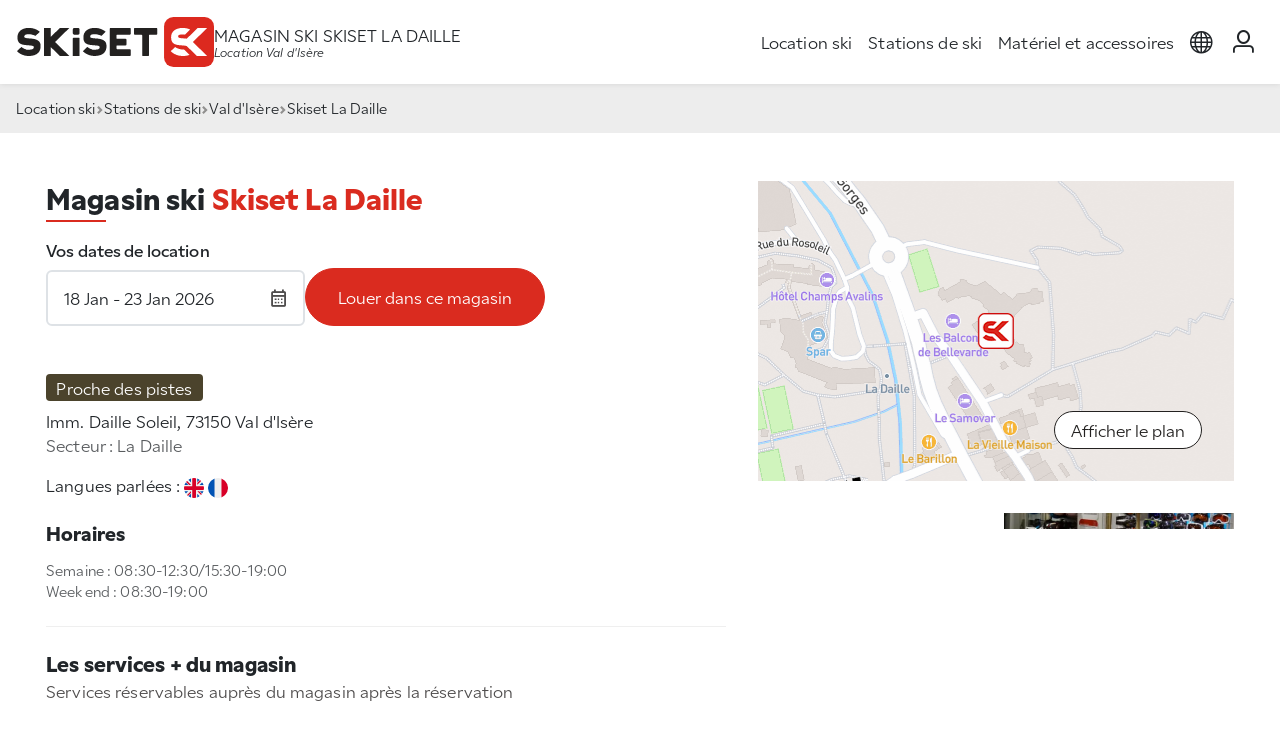

--- FILE ---
content_type: text/html; charset=UTF-8
request_url: https://www.skiset.com/station-ski/val-d-isere/magasins/skiset-la-daille
body_size: 13444
content:
<!DOCTYPE html>
<html lang="fr">

<head>
	<meta charset="UTF-8">
	<title>Magasin ski Skiset La Daille | SKISET Val d'Isère</title>
<meta name="Description" content="Skiset La Daille, magasin SKISET à Val d'Isère. Skiset La Daille vous présente tous ses services pour la location de ski et de snowboard. Les meilleurs prix sur votre location skis !" />
<meta name="keywords" content="Magasin matériel ski Val d'Isère, Skiset La Daille, Location materiel ski Val d'Isère" />
<meta name="robots" content="index, follow" />
<meta name="google-site-verification" content="heMw8qm3VkRfkuWzZzT1j9Y2a6YcHe3WNK5E7BkjR6I" />
<link rel="canonical" href="https://www.skiset.com/station-ski/val-d-isere/magasins/skiset-la-daille" />
<link rel="alternate" hreflang="fr" href="https://www.skiset.com/station-ski/val-d-isere/magasins/skiset-la-daille" />
<link rel="alternate" hreflang="en" href="https://www.skiset.co.uk/ski-resort/val-d-isere/shops/skiset-la-daille" />
<link rel="alternate" hreflang="es" href="https://www.skiset.es/estacion-de-esqui/val-d-isere/tiendas/skiset-la-daille" />
<link rel="alternate" hreflang="de" href="https://www.skiset.de/skigebiet/val-d-isere/geschaften/skiset-la-daille" />
<link rel="alternate" hreflang="it" href="https://www.skiset.it/stazione-sciistica/val-d-isere/negozi/skiset-la-daille" />
<link rel="alternate" hreflang="da" href="https://www.skiset.dk/skisportssted/val-d-isere/botigues/skiset-la-daille" />
<link rel="alternate" hreflang="nl" href="https://www.skiset.nl/skigebied/val-d-isere/winkels/skiset-la-daille" />
<link rel="alternate" hreflang="en-US" href="https://www.skiset.us/ski-resort/val-d-isere/store/skiset-la-daille" />
<link rel="alternate" hreflang="pt" href="https://www.skiset.com.br/estancia/val-d-isere/loja/skiset-la-daille" />
<link rel="alternate" hreflang="pl" href="https://www.skiset.pl/stacja/val-d-isere/wypozyczalnia/skiset-la-daille" />
<link rel="alternate" hreflang="x-default" href="https://www.skiset.com/station-ski/val-d-isere/magasins/skiset-la-daille" />

<meta property="og:title" content="Magasin ski Skiset La Daille | SKISET Val d'Isère" />
<meta property="og:type" content="siteweb" />
<meta property="og:image" content="https://static.skiset.com/skiset2/images/context/shop/landscape/format-1920x598/default1.jpg" />
<meta property="og:url" content="https://www.skiset.com/station-ski/val-d-isere/magasins/skiset-la-daille" />	<meta name="viewport" content="width=device-width, initial-scale=1.0">
	<meta http-equiv="Content-Type" content="text/html; charset=UTF-8">

	<link rel="apple-touch-icon" sizes="180x180" href="/apple-touch-icon.png">
	<link rel="icon" type="image/png" sizes="32x32" href="/favicon-32x32.png">
	<link rel="icon" type="image/png" sizes="16x16" href="/favicon-16x16.png">
	<link rel="manifest" href="/site.webmanifest">

	<link rel="preconnect" href="https://use.typekit.net" crossorigin>
	<link rel="preconnect" href="https://static.skiset.com">
	<link rel="dns-prefetch" href="https://static.skiset.com">
	<link rel="stylesheet" href="https://static.skiset.com/apps/skiset3/dist/static/css/shop.33fae349.css">
<link rel="prefetch" href="https://static.skiset.com/apps/skiset3/dist/static/js/async/60.b649cfcb.js">

<script type="application&#x2F;ld&#x2B;json" id="tmpl-book">
    {
    "@context": "http:\/\/schema.org",
    "@type": "LocalBusiness",
    "name": "Skiset La Daille",
    "image": "https:\/\/static.skiset.com\/media-resize\/eyJhdXRvV2VicCI6dHJ1ZSwiYnVja2V0Ijoic2tpc2V0LW1lZGlhcyIsImtleSI6Im1lZGlhLWdhbGxlcnlcL3Jlc2VhdVwvc2hvcFwvc2hvcF8xNDlcL3Nob3BfNWRlZTI0NjhhMjk4MC5qcGcifQ==",
    "telephone": "+33 1 41 12 97 97",
    "address": {
        "@type": "PostalAddress",
        "streetAddress": "Imm. Daille Soleil",
        "postalCode": "73150",
        "addressLocality": "Val d'Isère"
    },
    "openingHoursSpecification": [
        {
            "@type": "openingHoursSpecification",
            "dayOfWeek": [
                "Monday",
                "Tuesday",
                "Wednesday",
                "Thursday",
                "Friday"
            ],
            "opens": "08:30",
            "closes": "12:30"
        },
        {
            "@type": "openingHoursSpecification",
            "dayOfWeek": [
                "Monday",
                "Tuesday",
                "Wednesday",
                "Thursday",
                "Friday"
            ],
            "opens": "15:30",
            "closes": "19:00"
        },
        {
            "@type": "openingHoursSpecification",
            "dayOfWeek": [
                "Saturday",
                "Sunday"
            ],
            "opens": "08:30",
            "closes": "19:00"
        }
    ]
}
</script>
	<link rel="stylesheet" href="https://use.typekit.net/vii4fau.css">
</head>

<body>

	<header id="header" class="sticky-top ">
	
	<nav class="navbar nav-header navbar-expand-lg" id="navbar" aria-label="Main navigation">
		<div class="container container-full-xxl">
			<div class="header-left">
				<button class="navbar-toggler" type="button" id="navbarMenuCollapse" aria-controls="navbarSideCollapse" aria-label="Toggle navigation">
				<svg width="38" height="38" viewBox="0 0 100 100">
					<path class="line line1" d="M 20,29.000046 H 80.000231 C 80.000231,29.000046 94.498839,28.817352 94.532987,66.711331 94.543142,77.980673 90.966081,81.670246 85.259173,81.668997 79.552261,81.667751 75.000211,74.999942 75.000211,74.999942 L 25.000021,25.000058" />
					<path class="line line2" d="M 20,50 H 80" />
					<path class="line line3" d="M 20,70.999954 H 80.000231 C 80.000231,70.999954 94.498839,71.182648 94.532987,33.288669 94.543142,22.019327 90.966081,18.329754 85.259173,18.331003 79.552261,18.332249 75.000211,25.000058 75.000211,25.000058 L 25.000021,74.999942" />
				</svg>
			</button>
				<a  class="nav-brand" href="&#x2F;" title="Location&#x20;ski&#x20;Skiset">
	<span class="logo"></span>
	<span class="visually-hidden">Skiset</span>
</a>
				<div class="nav-baseline">
	<h1>Magasin ski Skiset La Daille</h1>
	<h2>Location Val d'Isère</h2>
</div>
			</div>
			<div class="header-right">
				<div class="offcanvas-collapse" id="navbarSideCollapse">
    <ul class="navbar-nav" id="magicMenu">
        <li class="nav-item">
                    <a  class="nav-link" href="&#x2F;">Location ski</a>
                </li>
<li class="nav-item">
                    <a  class="nav-link" href="&#x2F;stations-ski-france">Stations de ski</a>
                </li>
<li class="nav-item">
                    <a  class="nav-link" href="&#x2F;materiel&#x2F;ski">Matériel et accessoires</a>
                </li>
    </ul>
</div>
				<ul class="navbar-nav nav-icons">
    <li class="nav-item dropdown">
    <a href="#" class="nav-link dropdown-toggle" id="navbarLanguage" data-bs-toggle="dropdown" role="button" aria-haspopup="true" aria-expanded="false">
        <span class="visually-hidden">layout_menu_choose_lang</span>
        <span class="icon icon-language"></span>
    </a>
    <div class="dropdown-menu menu-language" aria-labelledby="dropdown-menu-language">
        <div class="content"><a href="https://www.skiset.com/" class="active"><img  alt="fr" height="20" src="https&#x3A;&#x2F;&#x2F;static.skiset.com&#x2F;apps&#x2F;skiset3&#x2F;dist&#x2F;assets&#x2F;flags&#x2F;fr.3aaecbd2667398f9.svg" width="20" /> Français</a>
<a href="https://www.skiset.co.uk/" class=""><img  alt="en" height="20" src="https&#x3A;&#x2F;&#x2F;static.skiset.com&#x2F;apps&#x2F;skiset3&#x2F;dist&#x2F;assets&#x2F;flags&#x2F;en.c68466aa65a976c7.svg" width="20" /> English</a>
<a href="https://www.skiset.es/" class=""><img  alt="es" height="20" src="https&#x3A;&#x2F;&#x2F;static.skiset.com&#x2F;apps&#x2F;skiset3&#x2F;dist&#x2F;assets&#x2F;flags&#x2F;es.a27abb0f9d4c3410.svg" width="20" /> Espagnol</a>
<a href="https://www.skiset.de/" class=""><img  alt="de" height="20" src="https&#x3A;&#x2F;&#x2F;static.skiset.com&#x2F;apps&#x2F;skiset3&#x2F;dist&#x2F;assets&#x2F;flags&#x2F;de.13cd0aeb3133e285.svg" width="20" /> Deutsch</a>
<a href="https://www.skiset.it/" class=""><img  alt="it" height="20" src="https&#x3A;&#x2F;&#x2F;static.skiset.com&#x2F;apps&#x2F;skiset3&#x2F;dist&#x2F;assets&#x2F;flags&#x2F;it.bcffadb44a9ab8c5.svg" width="20" /> Italiano</a>
<a href="https://www.skiset.dk/" class=""><img  alt="dk" height="20" src="https&#x3A;&#x2F;&#x2F;static.skiset.com&#x2F;apps&#x2F;skiset3&#x2F;dist&#x2F;assets&#x2F;flags&#x2F;dk.9017038dd7498075.svg" width="20" /> Dansk</a>
<a href="https://www.skiset.nl/" class=""><img  alt="nl" height="20" src="https&#x3A;&#x2F;&#x2F;static.skiset.com&#x2F;apps&#x2F;skiset3&#x2F;dist&#x2F;assets&#x2F;flags&#x2F;nl.a8364f2634b605a2.svg" width="20" /> Nederlands</a>
<a href="https://www.skiset.us/" class=""><img  alt="us" height="20" src="https&#x3A;&#x2F;&#x2F;static.skiset.com&#x2F;apps&#x2F;skiset3&#x2F;dist&#x2F;assets&#x2F;flags&#x2F;us.ad09933e93d887a4.svg" width="20" /> American</a>
<a href="https://www.skiset.com.br/" class=""><img  alt="pt" height="20" src="https&#x3A;&#x2F;&#x2F;static.skiset.com&#x2F;apps&#x2F;skiset3&#x2F;dist&#x2F;assets&#x2F;flags&#x2F;pt.5e49aad9d3953ea9.svg" width="20" /> Portugues</a>
<a href="https://www.skiset.pl/" class=""><img  alt="pl" height="20" src="https&#x3A;&#x2F;&#x2F;static.skiset.com&#x2F;apps&#x2F;skiset3&#x2F;dist&#x2F;assets&#x2F;flags&#x2F;pl.c3986cb5d45e1661.svg" width="20" /> Polish</a></div>
    </div>
</li>
    <li class="nav-item" id="navIdent">
    <a href="/mon-compte/identification" class="nav-link ident-lnk" data-ident='login'>
        <span class="icon icon-user"></span>
        <span class="visually-hidden">Mon compte</span>
    </a>
</li>
    <li id="navBasket"  class="d-none&#x20;nav-item">
    <a class="nav-link" id="lnkBasket" href="#">
        <span class="icon icon-basket position-relative">
            <span class="cart-qt " id="menucartnb">0</span>
        </span>
        <span class="visually-hidden">layout_cart</span>
    </a>
</li>
</ul>
			</div>
		</div>
	</nav>
	<div id="canvaBasketContainer"></div>
</header>
	<!--=== Main ===-->
	<main id="main">
		<div class="breadcrumb">
	<div class="container container-full-xxl">
		<ul class="breadcrumb">
<li><a href="/">Location ski</a></li><li><a href="/stations-ski-france">Stations de ski</a></li><li><a href="/station-ski/val-d-isere">Val d'Isère</a></li><li>Skiset La Daille</li></ul>
	</div>
</div>
<div class="container container-full-xl py-sm-4 py-lg-5">
    <div class="row row-cols-1 row-cols-lg-2 mb-5">
        <div class="col col-12 col-lg-7 order-2 order-sm-1">
                <h1 class="heading d-xl-none mb-4">Magasin ski <span>Skiset La Daille</span></h1>
    <div class="h2 heading d-none d-xl-block  mb-4">Magasin ski <span>Skiset La Daille</span></div><div class="motor shop mb-5" id="motor">

	<div class="form-group">
		<label for="motor_date">
			Vos dates de location		</label>
		<div class="i-group i-right">
			<input type="text" class="form-control" readonly="true" autocomplete="off" id="motor_date" placeholder="Dates&#x20;de&#x20;location">
			<span class="icon icon-calendar"></span>
		</div>
		<div class="motor-drop drop-date drop-top" data-checkdirection="true" id="drop_date" data-drop="date">
	<div class="drop-header">
		<span class="title">Choisissez vos dates de location</span>
		<button type="button" class="btn-close close-drop btn-close-white" aria-label="Close"></button>
	</div>
	<div class="drop-body">
		<div id="easepick" class="easepick"></div>
		<div class="drop-info" id="easepick_info">
			motor_select_first_day		</div>
	</div>
	<div class="drop-action">
		<button type="button" class="btn btn-primary" disabled id="btn_date">Sélectionnez la période</button>
	</div>
</div>	</div>

	<div class="form-cta">
		<button type="button" class="btn btn-primary" id="btn_motor" disabled>
			Louer dans ce magasin		</button>
	</div>
</div>
<form id="motorForm" method="post">
<input type="hidden" name="resort_id" id="motor_resort_id" value="46"><input type="hidden" name="shop_id" id="motor_shop_id" value="149"><input type="hidden" name="first_day" id="motor_first_day" value="2026-01-18"><input type="hidden" name="duration" id="motor_duration" value="6"></form>
            <span class="badge text-bg-satin-brown mb-2">
                Proche des pistes            </span>

            <address>
            Imm. Daille Soleil, 73150 Val d'Isère<br /><span class="text-muted">Secteur : La Daille</span>            </address>

            <div class="mb-4">
    Langues parlées :
    <span class="context-shop-languages"><img  alt="English&#x20;en" height="20" src="https&#x3A;&#x2F;&#x2F;static.skiset.com&#x2F;apps&#x2F;skiset3&#x2F;dist&#x2F;assets&#x2F;flags&#x2F;en.c68466aa65a976c7.svg" width="20" /> <img  alt="Fran&#xE7;ais&#x20;fr" height="20" src="https&#x3A;&#x2F;&#x2F;static.skiset.com&#x2F;apps&#x2F;skiset3&#x2F;dist&#x2F;assets&#x2F;flags&#x2F;fr.3aaecbd2667398f9.svg" width="20" /></span>
</div><div class="h5 mb-3">Horaires</div>
<div class="mb-4"><div class="text-muted small">Semaine : 08:30-12:30/15:30-19:00</div>
<div class="text-muted small">Week end : 08:30-19:00</div></div><hr />
<div class="h4 mb-1">Les services + du magasin</div>
<p class="text-secondary mb-4">Services réservables auprès du magasin après la réservation</p>
<div class="shop-services mb-4">
		<a tabindex="0" role="button" class="shop-service" data-bs-trigger="hover" data-bs-toggle="popover" data-bs-placement="top" data-bs-content="Ce&#x20;magasin&#x20;dispose&#x20;d&#x27;un&#x20;scanner&#x20;3D&#x20;pour&#x20;analyser&#x20;vos&#x20;pieds&#x20;et&#x20;vous&#x20;proposer&#x20;les&#x20;chaussures&#x20;les&#x20;plus&#x20;adapt&#xE9;es">
					<span class="icon iconsv-scanner3d"></span>
					<span class="leg">Scanner 3D</span>
				</a>
	<a tabindex="0" role="button" class="shop-service" data-bs-trigger="hover" data-bs-toggle="popover" data-bs-placement="top" data-bs-content="Ce&#x20;magasin&#x20;dispose&#x20;d&#x27;un&#x20;atelier&#x20;pour&#x20;entretenir&#x20;et&#x20;r&#xE9;parer&#x20;votre&#x20;mat&#xE9;riel">
					<span class="icon iconsv-repair"></span>
					<span class="leg">Atelier réparation</span>
				</a>
	<a tabindex="0" role="button" class="shop-service" data-bs-trigger="hover" data-bs-toggle="popover" data-bs-placement="top" data-bs-content="Ce&#x20;magain&#x20;loue&#x20;des&#x20;raquettes&#x20;&#xE0;&#x20;neige">
					<span class="icon iconsv-snowshoes"></span>
					<span class="leg">Location de raquettes à neige</span>
				</a>
</div>            <hr />
            <div class="h5 mb-3 d-flex gap-2 align-items-center">
	Heures d'affluence
</div>
<figure class="shop-peaks" id="shopPeaks">
	<div class="peaks">
		<div class="peak-label"></div>
<div class="peak-header">
	<span>Matin</span><span>Midi</span><span>Ap. midi</span><span>Soirée</span>
</div>
		<div class="peak-label">Lundi</div>
<div class="peak-day"><div class="peak low"></div><div class="peak low"></div><div class="peak low"></div><div class="peak low"></div></div><div class="peak-label">Mardi</div>
<div class="peak-day"><div class="peak low"></div><div class="peak low"></div><div class="peak low"></div><div class="peak low"></div></div><div class="peak-label">Mercredi</div>
<div class="peak-day"><div class="peak low"></div><div class="peak low"></div><div class="peak low"></div><div class="peak low"></div></div><div class="peak-label">Jeudi</div>
<div class="peak-day"><div class="peak low"></div><div class="peak low"></div><div class="peak low"></div><div class="peak low"></div></div><div class="peak-label">Vendredi</div>
<div class="peak-day"><div class="peak low"></div><div class="peak low"></div><div class="peak medium"></div><div class="peak hight"></div></div><div class="peak-label">Samedi</div>
<div class="peak-day"><div class="peak low"></div><div class="peak low"></div><div class="peak medium"></div><div class="peak hight"></div></div><div class="peak-label">Dimanche</div>
<div class="peak-day"><div class="peak hight"></div><div class="peak medium"></div><div class="peak low"></div><div class="peak low"></div></div>
	</div>
	<figcaption class="captions"><div>
	<span class="caption low"></span> Affluence faible
</div><div>
	<span class="caption medium"></span> Affluence moyenne
</div><div>
	<span class="caption hight"></span> Forte affluence
</div></figcaption>
</figure>
            <hr />
            <div class="context-description mb-3">
                <p>A l'entrée de Val d'Isère, au cœur même de la résidence Pierre &amp; Vacances de La Daille, le magasin Skiset La Daille est un espace de location moderne, riche d'une équipe de skieurs experts et passionnés, soucieux de votre confort et de la réussite de votre séjour à Val d'Isère. Des équipements de location sélectionnés avec soin parmi les plus grandes marques feront de votre expérience sur les pistes de l'espace Killy un moment inoubliable. Laurent et son équipe vous apportent les meilleurs conseils dans le choix de votre location et l'entretien de votre matériel de ski ainsi que des solutions de confort personnalisées pour vos chaussures. Le funiculaire de la Daille qui dessert les plus grandes pistes du domaine de l'espace Killy est à seulement deux minutes du magasin.</p>
<p>Mettez toutes les chances de votre côté pour profiter au maximum du domaine skiable de la station Val d'Isère ! Spécialiste de la location de ski, <strong>Skiset La Daille</strong> dispose d’une large gamme de matériel récent et de qualité, pour tous les styles ; notre magasin propose de quoi pratiquer toutes les techniques de glisse possibles dans la station Val d'Isère.</p>
<p>L’offre de <strong>Skiset La Daille</strong> va de la location de chaussures de ski à la location de ski pas cher, en passant par la location de snowboard. Vous pouvez aussi choisir de faire à l’avance votre réservation de skis auprès de notre magasin <strong>Skiset La Daille</strong>. Que vous soyez skieurs débutants ou snowboarders confirmés, vous trouverez sur place des conseils personnalisés et le matériel adapté à votre niveau et à vos envies. Dépositaire des plus grandes marques, notre magasin Skiset La Daille vous garantit le meilleur tarif de matériel de ski, pour une qualité toujours au top.</p>
<p>Les spécialistes de Skiset vous aideront dans le choix de votre matériel de ski ou de snowboards ; Skiset s’engage à ne louer que du matériel en parfait état régulièrement entretenu : affûtage, fartage, chaussures séchées et traitées</p>
<p>Skiset ne loue que du matériel soigneusement contrôlé, le matériel est vérifié en début de saison et après chaque sortie par les professionnels du magasin Skiset La Daille. Le réglage des fixations est réalisé uniquement par des professionnels en tenant compte des caractéristiques de chaque client.</p>
<p>Les skimen de votre magasins pourront vous conseiller les meilleures pistes en fonction des conditions d'enneigement de la station de Val d'Isère et bien entendu de la météo. Prenez le temps de les interroger sur les meilleurs itinéraires et remontées mécaniques. Ils sont à votre disposition pour tout conseil et répondre à vos questions, tant sur le matériel que la station, son domaine skiable ou encore ses animations pour les petits et les grands. De la même manière, si vous avez besoin de cours de skis, nos professionnels de Skiset La Daille vous aiguilleront vers les meilleur(e)s professeur(e)s.</p>
<p>Nos collaborateurs, comme tous ceux du réseau Skiset, sont formés chaque année à l'entretien du matériel et à tous les aspects techniques du métier de skiman afin de vous offrir une expérience de glisse inoubliable et rendre votre passage dans le magasin Skiset La Daille le plus facile et rapide possible. Un seul but, vous permettre de profiter au maximum des joies de Val d'Isère et de vacances sans soucis.</p>
<p>N'hésitez plus et réservez dès maintenant vos skis en ligne chez Skiset La Daille et bénéficiez de réduction jusqu'à 50% dans la station de Val d'Isère</p>            </div>
            <div class="mb-3">
                La location dans <a href="/station-ski/val-d-isere/magasins/skiset-la-daille" title="le&#x20;magasin&#x20;Skiset&#x20;La&#x20;Daille">le magasin Skiset La Daille</a> 
vous permet de bénéficier d’un matériel au meilleur tarif, n'attendez plus !            </div>
            <div class="mb-3">
                Retrouvez toutes les informations de la station ici : <a href="/station-ski/val-d-isere" title="Location&#x20;de&#x20;skis&#x20;Val&#x20;d&#x27;Is&#xE8;re">Location de skis Val d'Isère</a>            </div>
        </div>
        <div class="col col-12 col-lg-5 order-1 order-sm-2 shop-col-medias">
            <div class="shop-static-map mb-3">
	<div id="mbshop" class="map lazy" data-bg="/assetimg/mapstatic/eyJsbmciOjYuOTY1NDE2LCJsYXQiOjQ1LjQ2MjE3LCJ0cmFkZW1hcmsiOiJza2lzZXQiLCJ6b29tIjoxNiwid2lkdGgiOjk4MCwiaGVpZ2h0IjozMDB9">
		<button class="btn btn btn-outline" id="btnMap">Afficher le plan</button>
	</div>
</div><div class="shop-gallery mb-3">
    <div class="shop-gallery-grid">
        <div class="sg1 lazy" data-bg="https://static.skiset.com/media-resize/[base64]"></div>
        <div class="sg2 lazy" data-bg="https://static.skiset.com/media-resize/[base64]"></div>
        <div class="sg3 lazy" data-bg="https://static.skiset.com/media-resize/[base64]"></div>
        <div class="sg4 lazy" data-bg="https://static.skiset.com/media-resize/[base64]"></div>
    </div>
    <div class="shop-gallery-slider splide" aria-label="Photos du magasin">
        <div class="splide__track">
            <ul class="splide__list"></ul>
        </div>
    </div>
</div>
            <div class="shop-media">
                            </div>
        </div>
    </div>

    	<div class="context-scanfeet click-inside">
		<div class="content">
			<p class="lead">
				Ce magasin utilise le meilleur de la technologie :<br />
				une <span class="text-primary">image 3D des pieds</span> à partir d'un scanner dédié !
			</p>
			Parce que les pieds ne se résument pas à une pointure, les points clés sont analysés en 5 secondes : longueur, largeur, volume, voûte plantaire.
		</div>
		<div class="image">
			<a href="/infos/3d-scanner-by-skiset" class="scanfeet" target="_blank" title="Skiset Scanfeet"><img  alt="Skiset&#x20;Scanfeet" class="img-fluid" src="https&#x3A;&#x2F;&#x2F;static.skiset.com&#x2F;apps&#x2F;skiset3&#x2F;dist&#x2F;assets&#x2F;context&#x2F;scanfeet&#x2F;scanfeet-shop.5dd2d61d7acdd29d.jpg" /></a>		</div>
	</div>
<div class="container-fluid my-4 my-lg-5 text-center">
					<div class="h2">Les autres <span class="text-primary">magasins</span> de la station</div>
					<div class="context-shops-links"><a href="/station-ski/val-d-isere/magasins/aigle-des-neiges" title="Exclusiv&#x20;Exp&#xE9;rimental&#x20;Chalet&#x20;Val&#x20;d&#x27;Is&#xE8;re">Exclusiv Expérimental Chalet Val d'Isère</a><a href="/station-ski/val-d-isere/magasins/hors-limite" title="Hors&#x20;Limites">Hors Limites</a><a href="/station-ski/val-d-isere/magasins/killy-sport" title="Killy&#x20;Sport">Killy Sport</a><a href="/station-ski/val-d-isere/magasins/pro-shop-killy-hotel-avenue-lodge" title="Pro&#x20;Shop&#x20;Killy&#x20;Hotel&#x20;Avenue&#x20;Lodge">Pro Shop Killy Hotel Avenue Lodge</a><a href="/station-ski/val-d-isere/magasins/snowberry-slopeside" title="Snowberry&#x20;Slopeside">Snowberry Slopeside</a><a href="/station-ski/val-d-isere/magasins/snowberry-streetside" title="Snowberry&#x20;Streetside">Snowberry Streetside</a></div>
				</div></div>

<div class="bd-banners d-flex  flex-column align-items-center">
    <div class="h1 text-center mb-4">Nos partenaires d'exception</div>
    <p class="mb-5 text-center">Des équipements premium, des visuels exclusifs, une expérience enrichie au rythme des saisons.</p>
    <div class="container-banners">
    <div class="banner-items " id="ban-home1"><div class="banner-item " >
											<div class="banner-item-content"><img src="[data-uri]" class="lazy img-fluid" data-src="https://static.skiset.com/media-resize/eyJhdXRvV2VicCI6dHJ1ZSwiYnVja2V0Ijoic2tpc2V0LW1lZGlhcyIsImtleSI6Im1lZGlhLWdhbGxlcnlcL3NraXNldFwvYmFubmVyXC9iaWdcL2Jhbm5lci02OTY4ZmY1ZmI0MmUyLmpwZyJ9" alt="Rossignol2026" width="360" height="400" /></div>
										</div></div><div class="banner-items " id="ban-home2"><div class="banner-item " >
											<div class="banner-item-content"><img src="[data-uri]" class="lazy img-fluid" data-src="https://static.skiset.com/media-resize/eyJhdXRvV2VicCI6dHJ1ZSwiYnVja2V0Ijoic2tpc2V0LW1lZGlhcyIsImtleSI6Im1lZGlhLWdhbGxlcnlcL3NraXNldFwvYmFubmVyXC9iaWdcL2Jhbm5lci02OGYyMDVhNmMwMWZmLmpwZyJ9" alt="HF_FR" width="360" height="400" /></div>
										</div><div class="banner-item  d-none" >
											<div class="banner-item-content"><img src="[data-uri]" class="lazy img-fluid" data-src="https://static.skiset.com/media-resize/eyJhdXRvV2VicCI6dHJ1ZSwiYnVja2V0Ijoic2tpc2V0LW1lZGlhcyIsImtleSI6Im1lZGlhLWdhbGxlcnlcL3NraXNldFwvYmFubmVyXC9iaWdcL2Jhbm5lci02OGYyMDU4MWE2OWI3LmpwZyJ9" alt="SCAN3D_FR" width="360" height="400" /></div>
										</div></div><div class="banner-items " id="ban-home3"><div class="banner-item " >
											<div class="banner-item-content"><img src="[data-uri]" class="lazy img-fluid" data-src="https://static.skiset.com/media-resize/eyJhdXRvV2VicCI6dHJ1ZSwiYnVja2V0Ijoic2tpc2V0LW1lZGlhcyIsImtleSI6Im1lZGlhLWdhbGxlcnlcL3NraXNldFwvYmFubmVyXC9zbWFsbFwvYmFubmVyLTY4ZjEwZDAzZDQzMzUuanBnIn0=" alt="Atomic&#x20;FR&#x20;26" width="360" height="184" /></div>
										</div></div><div class="banner-items " id="ban-home4"><div class="banner-item " >
											<div class="banner-item-content"><img src="[data-uri]" class="lazy img-fluid" data-src="https://static.skiset.com/media-resize/eyJhdXRvV2VicCI6dHJ1ZSwiYnVja2V0Ijoic2tpc2V0LW1lZGlhcyIsImtleSI6Im1lZGlhLWdhbGxlcnlcL3NraXNldFwvYmFubmVyXC9zbWFsbFwvYmFubmVyLTY5NjkwMWZkNTkxMjQuanBnIn0=" alt="Nordica2026" width="360" height="184" /></div>
										</div></div>    </div>
</div>

<div class="container container-full-xl py-4 py-lg-5">
    <div class="d-none d-sm-block mb-5">
    <div class="h1 text-center mb-5">Depuis 30 ans, <span class="text-primary">SKiSET</span> au service des skieurs !</div>
    <p>
        Chez SKiSET, vous êtes accueillis par des professionnels et spécialistes de la location de skis.
    </p>
    <p>
        Skieurs de renom ou moniteurs de la station, nos conseillers sauront vous guider en fonction de vos
        envies, de votre niveau mais également des conditions du moment.<br />
        Faites confiance à des professionnels pour la location de votre paire de ski ou votre snowboard , et lancez-vous
        sereinement sur les pistes.
    </p>
    <p>
        Si vous avez aimé votre location ski chez SKiSET <b>Skiset La Daille</b>,
        n'hésitez pas à découvrir les stations de premier plan ci-dessous :
    </p>
</div><div class="my-5"><b>La Vanoise</b> : <a  class="text-body" href="&#x2F;station-ski&#x2F;arc-1600" title="Location&#x20;ski&#x20;Arc&#x20;1600">Location ski Arc 1600</a>, <a  class="text-body" href="&#x2F;station-ski&#x2F;arc-1800" title="Location&#x20;ski&#x20;Arc&#x20;1800">Location ski Arc 1800</a>, <a  class="text-body" href="&#x2F;station-ski&#x2F;arc-1950" title="Location&#x20;ski&#x20;Arc&#x20;1950">Location ski Arc 1950</a>, <a  class="text-body" href="&#x2F;station-ski&#x2F;arc-2000" title="Location&#x20;ski&#x20;Arc&#x20;2000">Location ski Arc 2000</a>, <a  class="text-body" href="&#x2F;station-ski&#x2F;aussois" title="Location&#x20;ski&#x20;Aussois">Location ski Aussois</a>, <a  class="text-body" href="&#x2F;station-ski&#x2F;bessans" title="Location&#x20;ski&#x20;Bessans">Location ski Bessans</a>, <a  class="text-body" href="&#x2F;station-ski&#x2F;courchevel-1300" title="Location&#x20;ski&#x20;Courchevel&#x20;1300&#x20;-&#x20;Le&#x20;Praz">Location ski Courchevel 1300 - Le Praz</a>, <a  class="text-body" href="&#x2F;station-ski&#x2F;courchevel-1550" title="Location&#x20;ski&#x20;Courchevel&#x20;1550">Location ski Courchevel 1550</a>, <a  class="text-body" href="&#x2F;station-ski&#x2F;courchevel-1650" title="Location&#x20;ski&#x20;Courchevel&#x20;1650&#x20;Moriond">Location ski Courchevel 1650 Moriond</a>, <a  class="text-body" href="&#x2F;station-ski&#x2F;courchevel-1850" title="Location&#x20;ski&#x20;Courchevel&#x20;1850">Location ski Courchevel 1850</a>, <a  class="text-body" href="&#x2F;station-ski&#x2F;la-tania" title="Location&#x20;ski&#x20;Courchevel&#x20;La&#x20;Tania">Location ski Courchevel La Tania</a>, <a  class="text-body" href="&#x2F;station-ski&#x2F;doucy" title="Location&#x20;ski&#x20;Doucy">Location ski Doucy</a>, <a  class="text-body" href="&#x2F;station-ski&#x2F;la-norma" title="Location&#x20;ski&#x20;La&#x20;Norma">Location ski La Norma</a>, <a  class="text-body" href="&#x2F;station-ski&#x2F;la-rosiere" title="Location&#x20;ski&#x20;La&#x20;Rosi&#xE8;re">Location ski La Rosière</a>, <a  class="text-body" href="&#x2F;station-ski&#x2F;la-rosiere-eucherts" title="Location&#x20;ski&#x20;La&#x20;Rosi&#xE8;re&#x20;&#x2F;&#x20;Eucherts">Location ski La Rosière / Eucherts</a>, <a  class="text-body" href="&#x2F;station-ski&#x2F;les-menuires" title="Location&#x20;ski&#x20;Les&#x20;M&#xE9;nuires">Location ski Les Ménuires</a>, <a  class="text-body" href="&#x2F;station-ski&#x2F;meribel-centre" title="Location&#x20;ski&#x20;M&#xE9;ribel&#x20;Centre&#x20;-&#x20;Les&#x20;Allues">Location ski Méribel Centre - Les Allues</a>, <a  class="text-body" href="&#x2F;station-ski&#x2F;meribel-mottaret" title="Location&#x20;ski&#x20;M&#xE9;ribel&#x20;Mottaret">Location ski Méribel Mottaret</a>, <a  class="text-body" href="&#x2F;station-ski&#x2F;meribel-village" title="Location&#x20;ski&#x20;M&#xE9;ribel&#x20;Village">Location ski Méribel Village</a>, <a  class="text-body" href="&#x2F;station-ski&#x2F;montorlin" title="Location&#x20;ski&#x20;Montorlin">Location ski Montorlin</a>, <a  class="text-body" href="&#x2F;station-ski&#x2F;vallandry" title="Location&#x20;ski&#x20;Peisey&#x20;Vallandry">Location ski Peisey Vallandry</a>, <a  class="text-body" href="&#x2F;station-ski&#x2F;champagny" title="Location&#x20;ski&#x20;Plagne&#x20;-&#x20;Champagny&#x20;en&#x20;Vanoise">Location ski Plagne - Champagny en Vanoise</a>, <a  class="text-body" href="&#x2F;station-ski&#x2F;les-coches" title="Location&#x20;ski&#x20;Plagne&#x20;-&#x20;Les&#x20;Coches">Location ski Plagne - Les Coches</a>, <a  class="text-body" href="&#x2F;station-ski&#x2F;montalbert" title="Location&#x20;ski&#x20;Plagne&#x20;-&#x20;Montalbert">Location ski Plagne - Montalbert</a>, <a  class="text-body" href="&#x2F;station-ski&#x2F;montchavin" title="Location&#x20;ski&#x20;Plagne&#x20;-&#x20;Montchavin">Location ski Plagne - Montchavin</a>, <a  class="text-body" href="&#x2F;station-ski&#x2F;plagne-1800" title="Location&#x20;ski&#x20;Plagne&#x20;1800">Location ski Plagne 1800</a>, <a  class="text-body" href="&#x2F;station-ski&#x2F;aime-la-plagne" title="Location&#x20;ski&#x20;Plagne&#x20;Aime&#x20;2000">Location ski Plagne Aime 2000</a>, <a  class="text-body" href="&#x2F;station-ski&#x2F;belle-plagne" title="Location&#x20;ski&#x20;Plagne&#x20;Belle&#x20;Plagne">Location ski Plagne Belle Plagne</a>, <a  class="text-body" href="&#x2F;station-ski&#x2F;plagne-bellecote" title="Location&#x20;ski&#x20;Plagne&#x20;Bellecote">Location ski Plagne Bellecote</a>, <a  class="text-body" href="&#x2F;station-ski&#x2F;plagne-centre" title="Location&#x20;ski&#x20;Plagne&#x20;Centre">Location ski Plagne Centre</a>, <a  class="text-body" href="&#x2F;station-ski&#x2F;plagne-la-roche" title="Location&#x20;ski&#x20;Plagne&#x20;la&#x20;Roche">Location ski Plagne la Roche</a>, <a  class="text-body" href="&#x2F;station-ski&#x2F;plagne-soleil" title="Location&#x20;ski&#x20;Plagne&#x20;Soleil">Location ski Plagne Soleil</a>, <a  class="text-body" href="&#x2F;station-ski&#x2F;plagne-soleil-plagne-village" title="Location&#x20;ski&#x20;Plagne&#x20;Village">Location ski Plagne Village</a>, <a  class="text-body" href="&#x2F;station-ski&#x2F;pralognan" title="Location&#x20;ski&#x20;Pralognan&#x20;la&#x20;Vanoise">Location ski Pralognan la Vanoise</a>, <a  class="text-body" href="&#x2F;station-ski&#x2F;saint-francois-longchamp" title="Location&#x20;ski&#x20;Saint&#x20;Fran&#xE7;ois&#x20;Longchamp">Location ski Saint François Longchamp</a>, <a  class="text-body" href="&#x2F;station-ski&#x2F;saint-martin-de-belleville" title="Location&#x20;ski&#x20;Saint&#x20;Martin&#x20;de&#x20;Belleville">Location ski Saint Martin de Belleville</a>, <a  class="text-body" href="&#x2F;station-ski&#x2F;sainte-foy-en-tarentaise" title="Location&#x20;ski&#x20;Sainte&#x20;Foy&#x20;en&#x20;Tarentaise">Location ski Sainte Foy en Tarentaise</a>, <a  class="text-body" href="&#x2F;station-ski&#x2F;termignon" title="Location&#x20;ski&#x20;Termignon">Location ski Termignon</a>, <a  class="text-body" href="&#x2F;station-ski&#x2F;tignes" title="Location&#x20;ski&#x20;Tignes">Location ski Tignes</a>, <a  class="text-body" href="&#x2F;station-ski&#x2F;tignes-1800" title="Location&#x20;ski&#x20;Tignes&#x20;1800&#x20;-&#x20;les&#x20;Boisses">Location ski Tignes 1800 - les Boisses</a>, <a  class="text-body" href="&#x2F;station-ski&#x2F;tignes-brevieres" title="Location&#x20;ski&#x20;Tignes&#x20;Brevi&#xE8;res">Location ski Tignes Brevières</a>, <a  class="text-body" href="&#x2F;station-ski&#x2F;tignes-le-lac" title="Location&#x20;ski&#x20;Tignes&#x20;Le&#x20;lac">Location ski Tignes Le lac</a>, <a  class="text-body" href="&#x2F;station-ski&#x2F;tignes-le-lavachet" title="Location&#x20;ski&#x20;Tignes&#x20;Le&#x20;Lavachet">Location ski Tignes Le Lavachet</a>, <a  class="text-body" href="&#x2F;station-ski&#x2F;tignes-val-claret-centre" title="Location&#x20;ski&#x20;Tignes&#x20;Val&#x20;Claret">Location ski Tignes Val Claret</a>, <a  class="text-body" href="&#x2F;station-ski&#x2F;val-cenis" title="Location&#x20;ski&#x20;Val&#x20;Cenis">Location ski Val Cenis</a>, <a  class="text-body" href="&#x2F;station-ski&#x2F;val-thorens" title="Location&#x20;ski&#x20;Val&#x20;Thorens">Location ski Val Thorens</a>, <a  class="text-body" href="&#x2F;station-ski&#x2F;valmorel" title="Location&#x20;ski&#x20;Valmorel">Location ski Valmorel</a>. <br /><b>A très vite sur les pistes.</b></div></div>

		<div id="feefo">
		<div class="container text-center">
			<div id="feefo-service-review-carousel-widgetId" class="feefo-review-carousel-widget-service"></div>
		</div>
	</div>	</main>
	<!--=== End Main ===-->

	<!--=== Footer ===-->
	<footer>
		<!--=== Footer Global ===-->
		<div class="footer-global py-4">
    <div class="container">
        <div class='d-flex justify-content-center mb-4'>
        <svg xmlns="http://www.w3.org/2000/svg" viewBox="0 0 702 178" width="180" height="46">
<path fill="#FFF" d="M354.61,103.76c0-1.41,1.1-2.53,2.51-2.53h30.27c1.4,0,2.51-1.11,2.51-2.53v-18.39c0-1.41-1.1-2.53-2.51-2.53h-30.47c-1.3,0-2.31-1.01-2.31-2.32v-10.01c0-1.41,1.1-2.53,2.51-2.53h45.4c1.4,0,2.51-1.11,2.51-2.53v-19c0-1.41-1.1-2.53-2.51-2.53h-69.06c-1.4,0-2.51,1.11-2.51,2.53v95.1c0,1.41,1.1,2.53,2.51,2.53h69.06c1.4,0,2.51-1.11,2.51-2.53v-19.3c0-1.41-1.1-2.53-2.51-2.53h-45.5c-1.3,0-2.31-1.01-2.31-2.32v-8.49l-.1-.1Z"/>
<path fill="#FFF" d="M419.56,38.87c-1.4,0-2.51,1.11-2.51,2.53v19.2c0,1.41,1.1,2.53,2.51,2.53h24.05c1.4,0,2.51,1.11,2.51,2.53v70.85c0,1.41,1.1,2.53,2.51,2.53h19.04c1.4,0,2.51-1.11,2.51-2.53v-70.85c0-1.41,1.1-2.53,2.51-2.53h24.36c1.4,0,2.51-1.11,2.51-2.53v-19.2c0-1.41-1.1-2.53-2.51-2.53h-77.48,0Z"/>
<path fill="#FFF" d="M219.6,73.44h-17.54c-1.8,0-3.21,1.62-3.21,3.64v61.95h24.05v-61.95c0-2.02-1.5-3.64-3.21-3.64"/>
<path fill="#FFF" d="M217.3,38.87h-12.83c-3.11,0-5.61,2.53-5.61,5.56v13.04c0,3.13,2.51,5.56,5.61,5.56h12.83c3.11,0,5.61-2.53,5.61-5.56v-13.04c0-3.13-2.51-5.56-5.61-5.56"/>
<path fill="#FFF" d="M300.99,67.37l15.03-14.65c-4.51-4.04-17.54-13.85-38.89-13.95-25.86,0-40.59,14.05-40.59,33.45s9.32,25.67,27.76,27.59l18.74,1.62c11.43,1.31,11.43,3.34,11.43,6.27s0,8.69-17.74,8.69-5.41-.3-7.82-.81c-8.42-1.52-14.73-6.37-18.44-9.1l-15.64,15.26c3.31,3.54,17.14,16.68,41.49,17.08,35.08,0,42.5-19.61,42.5-33.76s-3.51-17.48-10.62-22.23h0l-.4-.3c-4.41-2.73-10.12-4.55-17.24-5.36l-19.14-1.62c-9.82-1.21-10.52-3.23-10.52-5.86s0-8.59,16.24-8.59,3.71.1,5.31.4h0s8.72,1.01,18.64,5.66"/>
<path fill="#FFF" d="M66.05,67.37l15.03-14.65c-4.51-4.04-17.54-13.85-38.89-13.95C16.34,38.77,1.6,52.82,1.6,72.22s9.32,25.67,27.76,27.59l18.74,1.62c11.43,1.31,11.43,3.34,11.43,6.27s0,8.69-17.74,8.69-5.41-.3-7.82-.81c-8.42-1.52-14.73-6.37-18.44-9.1L0,121.85c3.31,3.54,17.14,16.68,41.49,17.08,35.08,0,42.5-19.61,42.5-33.76s-3.51-17.48-10.62-22.23h0l-.4-.3c-4.41-2.73-10.12-4.55-17.24-5.36l-19.14-1.62c-9.82-1.21-10.52-3.23-10.52-5.86s0-8.59,16.24-8.59,3.71.1,5.31.4h0s8.72,1.01,18.64,5.66"/>
<polygon fill="#FFF" points="153.05 38.87 119.97 71.01 119.97 38.87 96.02 38.87 96.02 139.03 106.44 139.03 119.97 139.03 119.97 106.69 153.15 139.03 186.83 139.03 135.41 89 186.83 38.87 153.05 38.87"/>
<rect fill="#dc291f" x="524" width="178" height="178" rx="33.5" ry="33.5"/>
<path fill="#fff" d="M548,121.8c4.11,4.24,18.14,16.68,42.3,17.08,10.32,0,18.34-1.52,24.46-4.14l-19.85-19.2c-1.3,0-2.71.1-4.21.1-3.01,0-5.61-.3-8.02-.81-8.92-1.62-15.54-5.36-19.34-8.09l-15.33,14.96v.1ZM626.58,89.05l51.42-50.13h-33.88l-38.29,37.39h0l-.9.81h-.2l-19.75-1.72c-10.02-1.21-10.82-3.34-10.82-5.96s0-7.38,16.74-7.38,3.81.2,5.41.4l2,.3,18.74-18.29c-6.62-3.03-15.23-5.46-26.16-5.56-26.56.1-41.8,13.04-41.8,32.95s9.62,26.38,28.57,28.3l19.34,1.72c3.51.4,5.91.91,7.62,1.41l36.88,35.78h36.48s-51.42-50.03-51.42-50.03Z"/>
</svg>        </div>

        <div class='d-flex flex-wrap gap-4 mb-4'>

            <div class="flex-fill">
                <span class="fw-bold">A propos</span>
                <ul class="list-unstyled my-2">
                    <li><a href="/stations-ski-france">Stations de ski</a></li>
                    <li><a href="/contactez-nous">Contact</a></li>
                                            <li><a href="/proprietaires">Parrainage Propriétaires</a></li>
                                        <li><a href="/plan-du-site">Plan du site</a></li>
                </ul>
            </div>
            <div class="flex-fill">
                <span class="fw-bold">Conditions</span>
                <ul class="list-unstyled my-2">
                    <li><a href="/infos/mentions-legales">Mentions légales</a></li>
                    <li><a href="/infos/conditions-generales">CGV</a></li>
                    <li><a href="/infos/politique-confidentialite">Politique de confidentialité</a></li>
                    <li><a href="/infos/cookies">cookies</a></li>
                </ul>
            </div>
            <div class="flex-fill">
                <div class="footer-call p-4">
    <ul class="list-unstyled">
        <li class="call-title">Infos et réservation</li>
        <li class="call-number">+33 1 41 12 97 97</li>
        <li class="call-info">lundi au vendredi : 09:00-12:30 | 14:00-18:00</li>
    </ul>
</div>            </div>
        </div>

        <div class="d-flex justify-content-between flex-wrap align-items-center gap-2">
            <div class="very-small">2026 - 2027 &copy; <a href="/">SKiSET</a></div>
            <div class="socials">
                <ul class="list-inline"><li class="list-inline-item">
	<a rel="publisher, nofollow, noopener, noreferrer" href="https://www.facebook.com/skiset.france" target="_blank" title="facebook">
		<span class="icon icon-facebook"></span>
		<span class="visually-hidden">Facebook</span>
	</a>
</li>
<li class="list-inline-item">
	<a rel="publisher, nofollow, noopener, noreferrer" href="https://www.instagram.com/skiset/" target="_blank" title="instagram">
		<span class="icon icon-instagram"></span>
		<span class="visually-hidden">Instagram</span>
	</a>
</li></ul>            </div>
        </div>
    </div>
</div>
		<!--=== End Footer Global ===-->

		<!--=== Footer Payment ===-->
		<div class="footer-payment" >
			<span>Paiement sécurisé</span>
			<img  alt="mastercard" height="24" src="https&#x3A;&#x2F;&#x2F;static.skiset.com&#x2F;apps&#x2F;skiset3&#x2F;dist&#x2F;assets&#x2F;payments&#x2F;svg&#x2F;mastercard.ba1dfef33d9eb7c2.svg" width="38" /><img  alt="maestro" height="24" src="https&#x3A;&#x2F;&#x2F;static.skiset.com&#x2F;apps&#x2F;skiset3&#x2F;dist&#x2F;assets&#x2F;payments&#x2F;svg&#x2F;maestro.46da88a7afa27bd8.svg" width="38" /><img  alt="visa" height="24" src="https&#x3A;&#x2F;&#x2F;static.skiset.com&#x2F;apps&#x2F;skiset3&#x2F;dist&#x2F;assets&#x2F;payments&#x2F;svg&#x2F;visa.8727a48915c5d3a9.svg" width="75" /><img  alt="amex" height="24" src="https&#x3A;&#x2F;&#x2F;static.skiset.com&#x2F;apps&#x2F;skiset3&#x2F;dist&#x2F;assets&#x2F;payments&#x2F;svg&#x2F;amex.be1186375285ff36.svg" width="25" /><img  alt="ideal" height="24" src="https&#x3A;&#x2F;&#x2F;static.skiset.com&#x2F;apps&#x2F;skiset3&#x2F;dist&#x2F;assets&#x2F;payments&#x2F;svg&#x2F;ideal.c3fdc72a87f8a737.svg" width="27" /><img  alt="paypal" height="24" src="https&#x3A;&#x2F;&#x2F;static.skiset.com&#x2F;apps&#x2F;skiset3&#x2F;dist&#x2F;assets&#x2F;payments&#x2F;svg&#x2F;paypal.bd055066eb5cac87.svg" width="99" />		</div>
		<!--=== End Footer Payment ===-->
	</footer>
	<!--=== End Footer ===-->

	<div class="toast-container position-fixed bottom-0 end-0 p-3" id="contLiveToast"></div>

	<div class="loading-page" id="pageLoading">
		<div class="spinner-border text-primary" role="status">
			<span class="visually-hidden">Loading...</span>
		</div>
	</div>

	<div class="modal-wrapper" id="modals">
		<!--=== Modals ===-->
				<!--=== End Modals ===-->
	</div>

	<script>window.appConfig={"shop":{"map":{"id":149,"name":"Skiset La Daille","trademark":"skiset","address":"Imm. Daille Soleil, 73150 Val d'Is\u00e8re","shopUrl":"skiset-la-daille","resortUrl":"val-d-isere","lat":45.46217,"lng":6.965416}},"motor":{"motorConf":{"is_open":true,"duration":6,"durations":[1,2,3,4,5,6,7,8,9,10,11,12,13,14],"min_duration":1,"max_duration":14,"booking_date":"2026-01-15","open_date":"2026-01-16","close_date":"2026-05-07","first_day":"2026-01-18","last_day":"2026-01-23","days":[],"close_dates":[],"unavailable_dates":["2026-05-07"]}},"global":{"modeDev":false,"modeProd":true,"staticUrl":"https:\/\/static.skiset.com\/apps\/skiset3\/","mediaUrl":"https:\/\/static.skiset.com\/","season":{"id":25,"name":"Saison 25","start_date":"2025-10-03","end_date":"2026-05-07","invoice_start_date":"2025-08-01","invoice_end_date":"2026-07-31","is_closed":false,"is_active":true,"previous_season_id":24,"product_season_id":25,"status":"ready"},"language":{"lang":"fr","code":"FR","name":"Fran\u00e7ais","locale":"fr_FR","tld_id":1,"tld":"com"},"page":{"id":653,"add_params":[],"special":"shop","name":"Home page Shop","controller":"context","action":"shop","route":"home\/resort\/shop","canonical":"https:\/\/www.skiset.##tld##\/{{route_resort}}\/##resort##\/{{route_shop}}\/##shop##"},"mapbox":{"mapbox-css":"https:\/\/api.mapbox.com\/mapbox-gl-js\/v3.15.0\/mapbox-gl.css","mapbox-js":"https:\/\/api.mapbox.com\/mapbox-gl-js\/v3.15.0\/mapbox-gl.js","search-js":"https:\/\/api.mapbox.com\/search-js\/v1.5.0\/web.js"},"easepickCss":"https:\/\/static.skiset.com\/apps\/skiset3\/dist\/static\/css\/standalone\/easepick\/style.344575ff.css"}}</script>
<script src="https://static.skiset.com/apps/skiset3/dist/static/js/shop.c042f9dc.js"></script>
<!-- Start Didomi script -->
<script type="text/javascript">window.gdprAppliesGlobally=true;(function(){function n(e){if(!window.frames[e]){if(document.body&&document.body.firstChild){var t=document.body;var r=document.createElement("iframe");r.style.display="none";r.name=e;r.title=e;t.insertBefore(r,t.firstChild)}else{setTimeout(function(){n(e)},5)}}}function e(r,i,o,c,s){function e(e,t,r,n){if(typeof r!=="function"){return}if(!window[i]){window[i]=[]}var a=false;if(s){a=s(e,n,r)}if(!a){window[i].push({command:e,version:t,callback:r,parameter:n})}}e.stub=true;e.stubVersion=2;function t(n){if(!window[r]||window[r].stub!==true){return}if(!n.data){return}var a=typeof n.data==="string";var e;try{e=a?JSON.parse(n.data):n.data}catch(t){return}if(e[o]){var i=e[o];window[r](i.command,i.version,function(e,t){var r={};r[c]={returnValue:e,success:t,callId:i.callId};n.source.postMessage(a?JSON.stringify(r):r,"*")},i.parameter)}}if(typeof window[r]!=="function"){window[r]=e;if(window.addEventListener){window.addEventListener("message",t,false)}else{window.attachEvent("onmessage",t)}}}e("__tcfapi","__tcfapiBuffer","__tcfapiCall","__tcfapiReturn");n("__tcfapiLocator");(function(e){var t=document.createElement("link");t.rel="preconnect";t.as="script";var r=document.createElement("link");r.rel="dns-prefetch";r.as="script";var n=document.createElement("link");n.rel="preload";n.as="script";var a=document.createElement("script");a.id="spcloader";a.type="text/javascript";a["async"]=true;a.charset="utf-8";var i="https://sdk.privacy-center.org/"+e+"/loader.js?target="+document.location.hostname;t.href="https://sdk.privacy-center.org/";r.href="https://sdk.privacy-center.org/";n.href=i;a.src=i;var o=document.getElementsByTagName("script")[0];o.parentNode.insertBefore(t,o);o.parentNode.insertBefore(r,o);o.parentNode.insertBefore(n,o);o.parentNode.insertBefore(a,o)})("c66c3430-46de-46a5-bd52-2292871b80ee")})();</script>
<!-- End of Didomi script -->

<!-- Tag Eulerian - simpletag - START -->
<script type="text/javascript">
	(function(e,a){var i=e.length,y=5381,k="script",s=window,v=document,o=v.createElement(k);for(;i;){i-=1;y=(y*33)^e.charCodeAt(i)}y="_EA_"+(y>>>=0);(function(e,a,s,y){s[a]=s[a]||function(){(s[y]=s[y]||[]).push(arguments);s[y].eah=e;};}(e,a,s,y));i=new Date/1E7|0;o.ea=y;y=i%26;o.async=1;o.src="//"+e+"/"+String.fromCharCode(97+y,122-y,65+y)+(i%1E3)+".js?2";s=v.getElementsByTagName(k)[0];s.parentNode.insertBefore(o,s);})("skst.skiset.com","EA_push");
	var EA_datalayer = ['pagegroup', 'fr|home_page_shop', 'path', 'fr|context_shop|home_page_shop|skiset_la_daille'];
	EA_push(EA_datalayer);
</script>
<!-- Tag Eulerian - simpletag - END -->

<!-- Start of Feefo Widget script -->
<script type="text/javascript">
	(function(s, f){
		window.setTimeout(function() {
			var t=document.createElement("script");
			t.id="feefoscp";
			t.type="text/javascript";
			t.async=true;
			t.src=s;
			t.charset="utf-8";
			var n=document.getElementsByTagName("script")[0];
			n.parentNode.insertBefore(t,n);
		}, f);
	})("https://api.feefo.com/api/javascript/skiset-fr", 5000);
</script>
<!-- End of Feefo Widget script --></body>

</html>

--- FILE ---
content_type: text/css;charset=utf-8
request_url: https://use.typekit.net/vii4fau.css
body_size: 608
content:
/*
 * The Typekit service used to deliver this font or fonts for use on websites
 * is provided by Adobe and is subject to these Terms of Use
 * http://www.adobe.com/products/eulas/tou_typekit. For font license
 * information, see the list below.
 *
 * gamay-editorial:
 *   - http://typekit.com/eulas/00000000000000007758b0b5
 *   - http://typekit.com/eulas/00000000000000007758b0b9
 *   - http://typekit.com/eulas/00000000000000007758b0b0
 *   - http://typekit.com/eulas/00000000000000007758b0b4
 *   - http://typekit.com/eulas/00000000000000007758b0b6
 *   - http://typekit.com/eulas/00000000000000007758b0b7
 *
 * © 2009-2025 Adobe Systems Incorporated. All Rights Reserved.
 */
/*{"last_published":"2025-10-16 14:34:43 UTC"}*/

@import url("https://p.typekit.net/p.css?s=1&k=vii4fau&ht=tk&f=56167.56168.56169.56170.56174.56178&a=85797163&app=typekit&e=css");

@font-face {
font-family:"gamay-editorial";
src:url("https://use.typekit.net/af/97c03d/00000000000000007758b0b5/31/l?primer=7fa3915bdafdf03041871920a205bef951d72bf64dd4c4460fb992e3ecc3a862&fvd=i6&v=3") format("woff2"),url("https://use.typekit.net/af/97c03d/00000000000000007758b0b5/31/d?primer=7fa3915bdafdf03041871920a205bef951d72bf64dd4c4460fb992e3ecc3a862&fvd=i6&v=3") format("woff"),url("https://use.typekit.net/af/97c03d/00000000000000007758b0b5/31/a?primer=7fa3915bdafdf03041871920a205bef951d72bf64dd4c4460fb992e3ecc3a862&fvd=i6&v=3") format("opentype");
font-display:swap;font-style:italic;font-weight:600;font-stretch:normal;
}

@font-face {
font-family:"gamay-editorial";
src:url("https://use.typekit.net/af/dc261a/00000000000000007758b0b9/31/l?primer=7fa3915bdafdf03041871920a205bef951d72bf64dd4c4460fb992e3ecc3a862&fvd=i4&v=3") format("woff2"),url("https://use.typekit.net/af/dc261a/00000000000000007758b0b9/31/d?primer=7fa3915bdafdf03041871920a205bef951d72bf64dd4c4460fb992e3ecc3a862&fvd=i4&v=3") format("woff"),url("https://use.typekit.net/af/dc261a/00000000000000007758b0b9/31/a?primer=7fa3915bdafdf03041871920a205bef951d72bf64dd4c4460fb992e3ecc3a862&fvd=i4&v=3") format("opentype");
font-display:swap;font-style:italic;font-weight:400;font-stretch:normal;
}

@font-face {
font-family:"gamay-editorial";
src:url("https://use.typekit.net/af/48518e/00000000000000007758b0b0/31/l?primer=7fa3915bdafdf03041871920a205bef951d72bf64dd4c4460fb992e3ecc3a862&fvd=n2&v=3") format("woff2"),url("https://use.typekit.net/af/48518e/00000000000000007758b0b0/31/d?primer=7fa3915bdafdf03041871920a205bef951d72bf64dd4c4460fb992e3ecc3a862&fvd=n2&v=3") format("woff"),url("https://use.typekit.net/af/48518e/00000000000000007758b0b0/31/a?primer=7fa3915bdafdf03041871920a205bef951d72bf64dd4c4460fb992e3ecc3a862&fvd=n2&v=3") format("opentype");
font-display:swap;font-style:normal;font-weight:200;font-stretch:normal;
}

@font-face {
font-family:"gamay-editorial";
src:url("https://use.typekit.net/af/9298e0/00000000000000007758b0b4/31/l?primer=7fa3915bdafdf03041871920a205bef951d72bf64dd4c4460fb992e3ecc3a862&fvd=n6&v=3") format("woff2"),url("https://use.typekit.net/af/9298e0/00000000000000007758b0b4/31/d?primer=7fa3915bdafdf03041871920a205bef951d72bf64dd4c4460fb992e3ecc3a862&fvd=n6&v=3") format("woff"),url("https://use.typekit.net/af/9298e0/00000000000000007758b0b4/31/a?primer=7fa3915bdafdf03041871920a205bef951d72bf64dd4c4460fb992e3ecc3a862&fvd=n6&v=3") format("opentype");
font-display:swap;font-style:normal;font-weight:600;font-stretch:normal;
}

@font-face {
font-family:"gamay-editorial";
src:url("https://use.typekit.net/af/c84cfd/00000000000000007758b0b6/31/l?primer=7fa3915bdafdf03041871920a205bef951d72bf64dd4c4460fb992e3ecc3a862&fvd=n4&v=3") format("woff2"),url("https://use.typekit.net/af/c84cfd/00000000000000007758b0b6/31/d?primer=7fa3915bdafdf03041871920a205bef951d72bf64dd4c4460fb992e3ecc3a862&fvd=n4&v=3") format("woff"),url("https://use.typekit.net/af/c84cfd/00000000000000007758b0b6/31/a?primer=7fa3915bdafdf03041871920a205bef951d72bf64dd4c4460fb992e3ecc3a862&fvd=n4&v=3") format("opentype");
font-display:swap;font-style:normal;font-weight:400;font-stretch:normal;
}

@font-face {
font-family:"gamay-editorial";
src:url("https://use.typekit.net/af/740270/00000000000000007758b0b7/31/l?primer=7fa3915bdafdf03041871920a205bef951d72bf64dd4c4460fb992e3ecc3a862&fvd=i2&v=3") format("woff2"),url("https://use.typekit.net/af/740270/00000000000000007758b0b7/31/d?primer=7fa3915bdafdf03041871920a205bef951d72bf64dd4c4460fb992e3ecc3a862&fvd=i2&v=3") format("woff"),url("https://use.typekit.net/af/740270/00000000000000007758b0b7/31/a?primer=7fa3915bdafdf03041871920a205bef951d72bf64dd4c4460fb992e3ecc3a862&fvd=i2&v=3") format("opentype");
font-display:swap;font-style:italic;font-weight:200;font-stretch:normal;
}

.tk-gamay-editorial { font-family: "gamay-editorial",sans-serif; }
